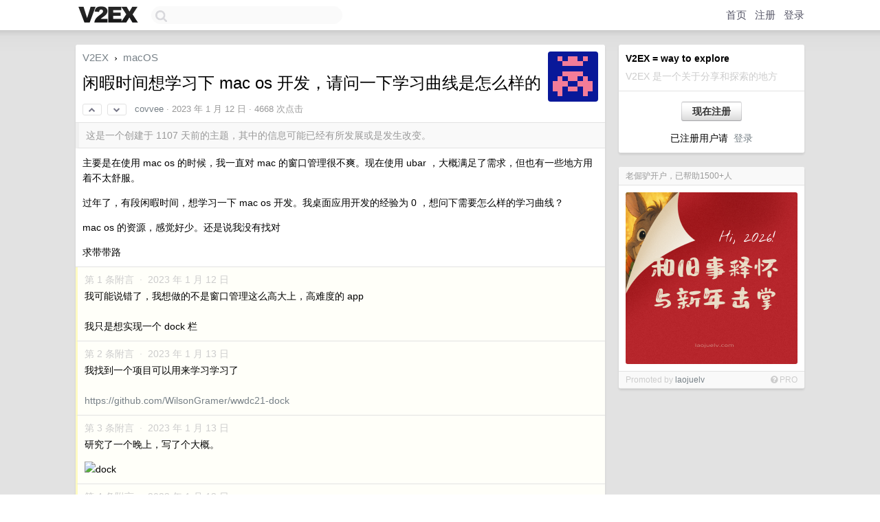

--- FILE ---
content_type: text/html; charset=UTF-8
request_url: https://origin.v2ex.com/t/908401
body_size: 12589
content:
<!DOCTYPE html>
<html lang="zh-CN">
<head>
    <meta name="Content-Type" content="text/html;charset=utf-8">
    <meta name="Referrer" content="unsafe-url">
    <meta content="True" name="HandheldFriendly">
    
    <meta name="theme-color" content="#ffffff">
    
    
    <meta name="apple-mobile-web-app-capable" content="yes" />
<meta name="mobile-web-app-capable" content="yes" />
<meta name="detectify-verification" content="d0264f228155c7a1f72c3d91c17ce8fb" />
<meta name="p:domain_verify" content="b87e3b55b409494aab88c1610b05a5f0"/>
<meta name="alexaVerifyID" content="OFc8dmwZo7ttU4UCnDh1rKDtLlY" />
<meta name="baidu-site-verification" content="D00WizvYyr" />
<meta name="msvalidate.01" content="D9B08FEA08E3DA402BF07ABAB61D77DE" />
<meta property="wb:webmaster" content="f2f4cb229bda06a4" />
<meta name="google-site-verification" content="LM_cJR94XJIqcYJeOCscGVMWdaRUvmyz6cVOqkFplaU" />
<meta name="wwads-cn-verify" content="c8ffe9a587b126f152ed3d89a146b445" />
<script type="text/javascript" src="https://cdn.wwads.cn/js/makemoney.js" async></script>
<script async src="https://pagead2.googlesyndication.com/pagead/js/adsbygoogle.js?client=ca-pub-5060390720525238"
     crossorigin="anonymous"></script>
    
    <title>闲暇时间想学习下 mac os 开发，请问一下学习曲线是怎么样的 - V2EX</title>
    <link rel="dns-prefetch" href="https://static.v2ex.com/" />
<link rel="dns-prefetch" href="https://cdn.v2ex.com/" />
<link rel="dns-prefetch" href="https://i.v2ex.co/" />
<link rel="dns-prefetch" href="https://www.google-analytics.com/" />    
    <style>
        body {
            min-width: 820px;
            font-family: "Helvetica Neue", "Luxi Sans", "Segoe UI", "Hiragino Sans GB", "Microsoft Yahei", sans-serif, "Apple Logo";
        }
    </style>
    <link rel="stylesheet" type="text/css" media="screen" href="/assets/c5cbeb747d47558e3043308a6db51d2046fbbcae-combo.css?t=1769223600">
    
    <script>
        const SITE_NIGHT = 0;
    </script>
    <link rel="stylesheet" href="/static/css/vendor/tomorrow.css?v=3c006808236080a5d98ba4e64b8f323f" type="text/css">
    
    <link rel="icon" sizes="192x192" href="/static/icon-192.png">
    <link rel="apple-touch-icon" sizes="180x180" href="/static/apple-touch-icon-180.png?v=91e795b8b5d9e2cbf2d886c3d4b7d63c">
    
    <link rel="shortcut icon" href="/static/favicon.ico" type="image/png">
    
    
    <link rel="manifest" href="/manifest.webmanifest">
    <script>
        const LANG = 'zhcn';
        const FEATURES = ['search', 'favorite-nodes-sort'];
    </script>
    <script src="/assets/e018fd2b900d7499242ac6e8286c94e0e0cc8e0d-combo.js?t=1769223600" defer></script>
    <meta name="description" content="macOS - @covvee - 主要是在使用 mac os 的时候，我一直对 mac 的窗口管理很不爽。现在使用 ubar ，大概满足了需求，但也有一些地方用着不太舒服。过年了，有段闲暇时间，想学习一下 mac os 开发。">
    
    
    <link rel="canonical" href="https://www.v2ex.com/t/908401">
    
    


<meta property="og:locale" content="zh_CN" />
<meta property="og:type" content="article" />
<meta property="og:title" content="闲暇时间想学习下 mac os 开发，请问一下学习曲线是怎么样的 - V2EX" />
<meta property="og:description" content="macOS - @covvee - 主要是在使用 mac os 的时候，我一直对 mac 的窗口管理很不爽。现在使用 ubar ，大概满足了需求，但也有一些地方用着不太舒服。过年了，有段闲暇时间，想学习一下 mac os 开发。" />
<meta property="og:url" content="https://www.v2ex.com/t/908401" />
<meta property="og:site_name" content="V2EX" />

<meta property="article:tag" content="macos" />
<meta property="article:section" content="macOS" />
<meta property="article:published_time" content="2023-01-12T04:40:57Z" />

<meta name="twitter:card" content="summary" />
<meta name="twitter:description" content="macOS - @covvee - 主要是在使用 mac os 的时候，我一直对 mac 的窗口管理很不爽。现在使用 ubar ，大概满足了需求，但也有一些地方用着不太舒服。过年了，有段闲暇时间，想学习一下 mac os 开发。" />
<meta name="twitter:title" content="闲暇时间想学习下 mac os 开发，请问一下学习曲线是怎么样的 - V2EX" />
<meta name="twitter:image" content="https://cdn.v2ex.com/gravatar/9546719fbeadcb8284836d8825d88570?s=73&d=retro" />
<meta name="twitter:site" content="@V2EX" />
<meta name="twitter:creator" content="@V2EX" />
<link rel="top" title="回到顶部" href="#">


<link rel="amphtml" href="https://www.v2ex.com/amp/t/908401" />
<script>
const topicId = 908401;
var once = "37228";

document.addEventListener("DOMContentLoaded", () => {
    protectTraffic();

    if (typeof reloadTopicTips !== 'undefined') {
        window.reloadTopicTips = reloadTopicTips;
    }

    const observer = new IntersectionObserver(
        ([e]) => e.target.toggleAttribute('stuck', e.intersectionRatio < 1),
        {threshold: [1]}
    );

    observer.observe(document.getElementById('reply-box'));

    
    hljs.initHighlightingOnLoad();
    

    $('#Main').on('click', '.no, .ago', function () {
        location.hash = $(this).parents('.cell').prop('id');
    });

    

    // refresh once
    document.addEventListener('visibilitychange', e => {
        if (document.visibilityState === 'visible') {
            fetchOnce().then(once => {
                $('#once').val(once);
            });
        }
    });

    if (location.search.indexOf('p=') > -1) {
    const p = Number(location.search.split('p=')[1].split('&')[0]);
    if (p) {
        const key = 'tp908401';
        if (lscache.set(key, p, 60 * 24 * 30)) { // 30 days
            console.log(`Saved topic page number to ${key}: ` + p);
        }
    }
}

    
});
</script>
<script type="text/javascript">
function format(tpl) {
    var index = 1, items = arguments;
    return (tpl || '').replace(/{(\w*)}/g, function(match, p1) {
        return items[index++] || p1 || match;
    });
}
function loadCSS(url, callback) {
    return $('<link type="text/css" rel="stylesheet"/>')
        .attr({ href: url })
        .on('load', callback)
        .appendTo(document.head);
}
function lazyGist(element) {
    var $btn = $(element);
    var $self = $(element).parent();
    var $link = $self.find('a');
    $btn.prop('disabled', 'disabled').text('Loading...');
    $.getJSON(format('{}.json?callback=?', $link.prop('href').replace($link.prop('hash'), '')))
        .done(function(data) {
            loadCSS(data.stylesheet, function() {
                $self.replaceWith(data.div);
                $('.gist .gist-file .gist-meta a').filter(function() { return this.href === $link.prop('href'); }).parents('.gist-file').siblings().remove();
            });
        })
        .fail(function() { $self.replaceWith($('<a>').attr('href', url).text(url)); });
}
</script>

    
</head>
<body>
    
    
    <div id="Top">
        <div class="content">
            <div class="site-nav">
                <a href="/" name="top" title="way to explore"><div id="Logo"></div></a>
                <div id="search-container">
                    <input id="search" type="text" maxlength="128" autocomplete="off" tabindex="1">
                    <div id="search-result" class="box"></div>
                </div>
                <div class="tools" >
                
                    <a href="/" class="top">首页</a>
                    <a href="/signup" class="top">注册</a>
                    <a href="/signin" class="top">登录</a>
                
                </div>
            </div>
        </div>
    </div>
    
    <div id="Wrapper">
        <div class="content">
            
            <div id="Leftbar"></div>
            <div id="Rightbar">
                <div class="sep20"></div>
                
                    
                    <div class="box">
                        <div class="cell">
                            <strong>V2EX = way to explore</strong>
                            <div class="sep5"></div>
                            <span class="fade">V2EX 是一个关于分享和探索的地方</span>
                        </div>
                        <div class="inner">
                            <div class="sep5"></div>
                            <div align="center"><a href="/signup" class="super normal button">现在注册</a>
                            <div class="sep5"></div>
                            <div class="sep10"></div>
                            已注册用户请 &nbsp;<a href="/signin">登录</a></div>
                        </div>
                    </div>
                    
                    





                    
                    <div class="sep20"></div>
                    <div class="box" id="pro-campaign-container">
    <!-- Campaign content will be loaded here -->
</div>

<script>
document.addEventListener('DOMContentLoaded', function() {
    // Function to escape HTML entities
    function escapeHtml(text) {
        if (!text) return '';
        var div = document.createElement('div');
        div.textContent = text;
        return div.innerHTML;
    }

    // Function to render campaign based on display format
    function renderCampaign(campaign) {
        let html = '';
        let displayFormat = campaign.display_format || 'text-only';
        let title = escapeHtml(campaign.title);
        let description = escapeHtml(campaign.description);
        let callToAction = escapeHtml(campaign.call_to_action);
        let link = escapeHtml(campaign.link);

        // Check if required image URL is available for the display format, fallback to text-only if not
        if (displayFormat === 'small-with-description' && !campaign.img_small_url) {
            displayFormat = 'text-only';
        } else if (displayFormat === 'banner-only' && !campaign.img_banner_url) {
            displayFormat = 'text-only';
        } else if ((displayFormat === 'big-only' || displayFormat === 'big-with-description' || displayFormat === 'big-with-title-description-button') && !campaign.img_big_url) {
            displayFormat = 'text-only';
        }

        html = `<div class="pro-unit-title">${title}</div>`;
        switch(displayFormat) {
            case 'text-only':
                html += `
                    <div class="pro-unit">
                    <div class="pro-unit-description flex-one-row gap10">
                        <div onclick="window.open('${link}', '_blank')">${description}</div>
                        <div><a href="${link}" class="pro-unit-go" target="_blank">›</a>
                        </div>
                    </div>
                    </div>
                `;
                break;

            case 'small-with-description':
                html += `<div class="pro-unit flex-one-row">
                    ${campaign.img_small_cid ? `<div class="pro-unit-small-image">
                        <a href="${link}" target="_blank"><img src="${campaign.img_small_url}" class="pro-unit-img" style="max-width: 130px; max-height: 100px;" /></a>
                    </div>` : ''}
                    <div onclick="window.open('${link}', '_blank')" class="pro-unit-description">${description}</div>
                </div>`;
                break;

            case 'banner-only':
                html += `<div class="cell"><a href="${link}" target="_blank"><img src="${campaign.img_banner_url}" class="pro-unit-img" style="max-width: 250px; max-height: 60px; display: block; vertical-align: bottom;" /></a></div>`;
                break;

            case 'big-only':
                html += `<div class="cell"><a href="${link}" target="_blank"><img src="${campaign.img_big_url}" class="pro-unit-img" style="max-width: 500px; max-height: 500px; width: 100%; display: block; vertical-align: bottom;" /></a></div>`;
                break;

            case 'big-with-description':
                html += `<div class="inner" style="padding-bottom: 0px;"><a href="${link}" target="_blank"><img src="${campaign.img_big_url}" class="pro-unit-img" style="max-width: 500px; max-height: 500px; width: 100%; display: block; vertical-align: bottom;" /></a></div>`;
                html += `<div class="pro-unit-description flex-one-row gap10">
                    <div onclick="window.open('${link}', '_blank')">${description}</div>
                    <div><a href="${link}" class="pro-unit-go" target="_blank">›</a></div></div>`;
                break;

            case 'big-with-title-description-button':
                html += `<div class="inner" style="padding-bottom: 0px;"><a href="${link}" target="_blank"><img src="${campaign.img_big_url}" class="pro-unit-img" style="max-width: 500px; max-height: 500px; width: 100%; display: block; vertical-align: bottom;" /></a></div>`;
                html += `<div class="pro-unit-description">
                    <div style="text-align: center" onclick="window.open('${link}', '_blank')">${description}</div>
                    </div>`;
                html += `<div class="pro-unit-cta-container"><a href="${link}" target="_blank" class="pro-unit-cta">${callToAction}</a></div>`;
                break;

            default:
                html += `
                    <div class="pro-unit-description flex-one-row gap10">
                        <div onclick="window.open('${link}', '_blank')">${description}</div>
                        <div><a href="${link}" class="pro-unit-go" target="_blank">›</a></div>
                    </div>
                `;
        }

        html += `<div class="pro-unit-from flex-one-row gap10">
        <div>Promoted by <a href="/member/${campaign.member.username}" target="_blank">${campaign.member.username}</a></div>
        <div><a href="/pro/about" target="_blank" class="fade"><i class="fa fa-question-circle fade"></i> <span style="font-size: 12px; color: var(--color-fade)">PRO</span></a></div>
        </div>`

        return html;
    }

    // Load campaign from emitter
    var xhr = new XMLHttpRequest();
    xhr.open('GET', '/pro/emitter', true);
    xhr.setRequestHeader('Content-Type', 'application/json');

    xhr.onreadystatechange = function() {
        if (xhr.readyState === 4) {
            if (xhr.status === 200) {
                try {
                    var campaign = JSON.parse(xhr.responseText);
                    if (campaign && campaign.id) {
                        var html = renderCampaign(campaign);
                        document.getElementById('pro-campaign-container').innerHTML = html;
                    } else {
                        // No campaign to display, hide the container
                        document.getElementById('pro-campaign-container').style.display = 'none';
                    }
                } catch (e) {
                    // Parse error, hide the container
                    document.getElementById('pro-campaign-container').style.display = 'none';
                    console.log('Error parsing campaign data: ' + e.message);
                }
            } else {
                // HTTP error, hide the container
                document.getElementById('pro-campaign-container').style.display = 'none';
                console.log('Error loading campaign: HTTP ' + xhr.status);
            }
        }
    };

    xhr.send();
});
</script>
                    <div class="sep20"></div>
                    
                    
                    
                
            </div>
            <div id="Main">
                <div class="sep20"></div>
                
<div class="box" style="border-bottom: 0px;">
    
    <div class="header"><div class="fr"><a href="/member/covvee"><img src="https://cdn.v2ex.com/gravatar/9546719fbeadcb8284836d8825d88570?s=73&d=retro" class="avatar" border="0" align="default" alt="covvee" data-uid="602830" /></a></div>
    <a href="/">V2EX</a> <span class="chevron">&nbsp;›&nbsp;</span> <a href="/go/macos">macOS</a>
    <div class="sep10"></div>
    <h1>闲暇时间想学习下 mac os 开发，请问一下学习曲线是怎么样的</h1>
    <div id="topic_908401_votes" class="votes">
<a href="javascript:" onclick="upVoteTopic(908401);" class="vote"><li class="fa fa-chevron-up"></li></a> &nbsp;<a href="javascript:" onclick="downVoteTopic(908401);" class="vote"><li class="fa fa-chevron-down"></li></a></div> &nbsp; <small class="gray"><a href="/member/covvee">covvee</a> · <span title="2023-01-12 12:40:57 +08:00">2023 年 1 月 12 日</span> · 4668 次点击</small>
    </div>
    
    
    <div class="outdated">这是一个创建于 1107 天前的主题，其中的信息可能已经有所发展或是发生改变。</div>
    
    
    <div class="cell">
        
        <div class="topic_content"><div class="markdown_body"><p>主要是在使用 mac os 的时候，我一直对 mac 的窗口管理很不爽。现在使用 ubar ，大概满足了需求，但也有一些地方用着不太舒服。</p>
<p>过年了，有段闲暇时间，想学习一下 mac os 开发。我桌面应用开发的经验为 0 ，想问下需要怎么样的学习曲线？</p>
<p>mac os 的资源，感觉好少。还是说我没有找对</p>
<p>求带带路</p>
</div></div>
        
    </div>
    
    
    
    <div class="subtle">
        <span class="fade">第 1 条附言 &nbsp;·&nbsp; <span title="2023-01-12 17:02:55 +08:00">2023 年 1 月 12 日</span></span>
        <div class="sep5"></div>
        
        <div class="topic_content">我可能说错了，我想做的不是窗口管理这么高大上，高难度的 app<br /><br />我只是想实现一个 dock 栏</div>
        
    </div>
    
    <div class="subtle">
        <span class="fade">第 2 条附言 &nbsp;·&nbsp; <span title="2023-01-13 00:09:39 +08:00">2023 年 1 月 13 日</span></span>
        <div class="sep5"></div>
        
        <div class="topic_content">我找到一个项目可以用来学习学习了<br /><br /><a target="_blank" href="https://github.com/WilsonGramer/wwdc21-dock" rel="nofollow noopener">https://github.com/WilsonGramer/wwdc21-dock</a></div>
        
    </div>
    
    <div class="subtle">
        <span class="fade">第 3 条附言 &nbsp;·&nbsp; <span title="2023-01-13 10:10:33 +08:00">2023 年 1 月 13 日</span></span>
        <div class="sep5"></div>
        
        <div class="topic_content"><div class="markdown_body"><p>研究了一个晚上，写了个大概。</p>
<p><img alt="dock" class="embedded_image" loading="lazy" referrerpolicy="no-referrer" rel="noreferrer" src="https://imgur.com/a/BmHZJoI"/></p>
</div></div>
        
    </div>
    
    <div class="subtle">
        <span class="fade">第 4 条附言 &nbsp;·&nbsp; <span title="2023-01-13 10:11:25 +08:00">2023 年 1 月 13 日</span></span>
        <div class="sep5"></div>
        
        <div class="topic_content">![dock]( <a target="_blank" href="https://i.imgur.com/g9gHHtw.png" rel="nofollow noopener" target="_blank"><img src="https://i.imgur.com/g9gHHtw.png" class="embedded_image" rel="noreferrer"></a>)</div>
        
    </div>
    
    
</div>

<!-- SOL tip topic -->


<div class="sep20"></div>


<div class="box">
    <div class="cell"><div class="fr" style="margin: -3px -5px 0px 0px;"><a href="/tag/Mac" class="tag"><li class="fa fa-tag"></li> Mac</a><a href="/tag/闲暇" class="tag"><li class="fa fa-tag"></li> 闲暇</a><a href="/tag/学习" class="tag"><li class="fa fa-tag"></li> 学习</a><a href="/tag/曲线" class="tag"><li class="fa fa-tag"></li> 曲线</a></div><span class="gray">33 条回复 &nbsp;<strong class="snow">•</strong> &nbsp;2024-02-15 23:30:37 +08:00</span>
    </div>
    

    
        
        <div id="r_12568948" class="cell">
        
        <table cellpadding="0" cellspacing="0" border="0" width="100%">
            <tr>
                <td width="48" valign="top" align="center"><img src="https://cdn.v2ex.com/avatar/3414/edf3/498573_normal.png?m=1661518215" class="avatar" border="0" align="default" alt="xtinput" data-uid="498573" /></td>
                <td width="10" valign="top"></td>
                <td width="auto" valign="top" align="left"><div class="fr"> &nbsp; &nbsp; <span class="no">1</span></div>
                    <div class="sep3"></div>
                    <strong><a href="/member/xtinput" class="dark">xtinput</a></strong> &nbsp; <div class="badges"></div>&nbsp; &nbsp;<span class="ago" title="2023-01-12 12:42:33 +08:00">2023 年 1 月 12 日</span> 
                    <div class="sep5"></div>
                    <div class="reply_content">我搞 iOS 的都感觉学不动 macOS 开发</div>
                </td>
            </tr>
        </table>
        </div>
    
    

    
        
        <div id="r_12569123" class="cell">
        
        <table cellpadding="0" cellspacing="0" border="0" width="100%">
            <tr>
                <td width="48" valign="top" align="center"><img src="https://cdn.v2ex.com/avatar/c114/528d/269696_normal.png?m=1733367567" class="avatar" border="0" align="default" alt="HHHans" data-uid="269696" /></td>
                <td width="10" valign="top"></td>
                <td width="auto" valign="top" align="left"><div class="fr"> &nbsp; &nbsp; <span class="no">2</span></div>
                    <div class="sep3"></div>
                    <strong><a href="/member/HHHans" class="dark">HHHans</a></strong> &nbsp; <div class="badges"></div>&nbsp; &nbsp;<span class="ago" title="2023-01-12 13:20:14 +08:00">2023 年 1 月 12 日</span> 
                    <div class="sep5"></div>
                    <div class="reply_content">资料特别少而且主要集中在英文互联网<br />可以试着先从 SwiftUI 入手搭一搭 UI</div>
                </td>
            </tr>
        </table>
        </div>
    
    

    
        
        <div id="r_12569130" class="cell">
        
        <table cellpadding="0" cellspacing="0" border="0" width="100%">
            <tr>
                <td width="48" valign="top" align="center"><img src="https://cdn.v2ex.com/gravatar/a23ec728a72f4dcf5f0282183f17791a?s=48&d=retro" class="avatar" border="0" align="default" alt="jay435990054" data-uid="245683" /></td>
                <td width="10" valign="top"></td>
                <td width="auto" valign="top" align="left"><div class="fr"> &nbsp; &nbsp; <span class="no">3</span></div>
                    <div class="sep3"></div>
                    <strong><a href="/member/jay435990054" class="dark">jay435990054</a></strong> &nbsp; <div class="badges"></div>&nbsp; &nbsp;<span class="ago" title="2023-01-12 13:21:13 +08:00">2023 年 1 月 12 日</span> 
                    <div class="sep5"></div>
                    <div class="reply_content">我做了两年 mac os 开发 你想开发什么东西呢</div>
                </td>
            </tr>
        </table>
        </div>
    
    

    
        
        <div id="r_12569177" class="cell">
        
        <table cellpadding="0" cellspacing="0" border="0" width="100%">
            <tr>
                <td width="48" valign="top" align="center"><img src="https://cdn.v2ex.com/avatar/266e/b63b/388566_normal.png?m=1687938606" class="avatar" border="0" align="default" alt="MakHoCheung" data-uid="388566" /></td>
                <td width="10" valign="top"></td>
                <td width="auto" valign="top" align="left"><div class="fr"> &nbsp; &nbsp; <span class="no">4</span></div>
                    <div class="sep3"></div>
                    <strong><a href="/member/MakHoCheung" class="dark">MakHoCheung</a></strong> &nbsp; <div class="badges"></div>&nbsp; &nbsp;<span class="ago" title="2023-01-12 13:29:21 +08:00">2023 年 1 月 12 日</span> 
                    <div class="sep5"></div>
                    <div class="reply_content">我是用 SwiftUI 来开发 macOS 应用的，但是你这个需求很高级，感觉要会 Appkit 和 系统调用才能做出来</div>
                </td>
            </tr>
        </table>
        </div>
    
    

    
        
        <div id="r_12569207" class="cell">
        
        <table cellpadding="0" cellspacing="0" border="0" width="100%">
            <tr>
                <td width="48" valign="top" align="center"><img src="https://cdn.v2ex.com/gravatar/8c6d4017a6c3b9f36d9bf3a260400648?s=48&d=retro" class="avatar" border="0" align="default" alt="cxtrinityy" data-uid="342973" /></td>
                <td width="10" valign="top"></td>
                <td width="auto" valign="top" align="left"><div class="fr"> &nbsp; &nbsp; <span class="no">5</span></div>
                    <div class="sep3"></div>
                    <strong><a href="/member/cxtrinityy" class="dark">cxtrinityy</a></strong> &nbsp; <div class="badges"></div>&nbsp; &nbsp;<span class="ago" title="2023-01-12 13:35:25 +08:00">2023 年 1 月 12 日 via Android</span> 
                    <div class="sep5"></div>
                    <div class="reply_content">虽然但是，单纯窗口管理不妨写写 hammerspoon 脚本看能不能解决</div>
                </td>
            </tr>
        </table>
        </div>
    
    

    
        
        <div id="r_12569329" class="cell">
        
        <table cellpadding="0" cellspacing="0" border="0" width="100%">
            <tr>
                <td width="48" valign="top" align="center"><img src="https://cdn.v2ex.com/avatar/5141/1e1f/161642_normal.png?m=1462262183" class="avatar" border="0" align="default" alt="murmur" data-uid="161642" /></td>
                <td width="10" valign="top"></td>
                <td width="auto" valign="top" align="left"><div class="fr"> &nbsp; &nbsp; <span class="no">6</span></div>
                    <div class="sep3"></div>
                    <strong><a href="/member/murmur" class="dark">murmur</a></strong> &nbsp; <div class="badges"></div>&nbsp; &nbsp;<span class="ago" title="2023-01-12 13:53:34 +08:00">2023 年 1 月 12 日</span> 
                    <div class="sep5"></div>
                    <div class="reply_content">窗口管理不爽你得换 windows ，这么底层的东西你做 app 是搞不定的</div>
                </td>
            </tr>
        </table>
        </div>
    
    

    
        
        <div id="r_12569748" class="cell">
        
        <table cellpadding="0" cellspacing="0" border="0" width="100%">
            <tr>
                <td width="48" valign="top" align="center"><img src="https://cdn.v2ex.com/gravatar/9546719fbeadcb8284836d8825d88570?s=48&d=retro" class="avatar" border="0" align="default" alt="covvee" data-uid="602830" /></td>
                <td width="10" valign="top"></td>
                <td width="auto" valign="top" align="left"><div class="fr"> &nbsp; &nbsp; <span class="no">7</span></div>
                    <div class="sep3"></div>
                    <strong><a href="/member/covvee" class="dark">covvee</a></strong> &nbsp; <div class="badges"><div class="badge op">OP</div></div>&nbsp; &nbsp;<span class="ago" title="2023-01-12 14:43:56 +08:00">2023 年 1 月 12 日</span> 
                    <div class="sep5"></div>
                    <div class="reply_content">@<a href="/member/jay435990054">jay435990054</a> 类似 ubar</div>
                </td>
            </tr>
        </table>
        </div>
    
    

    
        
        <div id="r_12570451" class="cell">
        
        <table cellpadding="0" cellspacing="0" border="0" width="100%">
            <tr>
                <td width="48" valign="top" align="center"><img src="https://cdn.v2ex.com/avatar/4811/f5ca/217973_normal.png?m=1713440526" class="avatar" border="0" align="default" alt="halowang1991" data-uid="217973" /></td>
                <td width="10" valign="top"></td>
                <td width="auto" valign="top" align="left"><div class="fr"> &nbsp; &nbsp; <span class="no">8</span></div>
                    <div class="sep3"></div>
                    <strong><a href="/member/halowang1991" class="dark">halowang1991</a></strong> &nbsp; <div class="badges"></div>&nbsp; &nbsp;<span class="ago" title="2023-01-12 16:09:50 +08:00">2023 年 1 月 12 日</span>  &nbsp; <span class="small fade"><img src="/static/img/heart_20250818.png?v=c3415183a0b3e9ab1576251be69d7d6d" width="14" align="absmiddle" alt="❤️" /> 1</span>
                    <div class="sep5"></div>
                    <div class="reply_content">我最近也在学, 就疯狂的用 google 搜索 “swift macOS 你自己想要的功能”, 还真学到了一些东西. <br /><br />对于初学者来说, 我感觉 macOS dev 和 iOS dev 的一个核心区别就是多个 Window 或一个 Window</div>
                </td>
            </tr>
        </table>
        </div>
    
    

    
        
        <div id="r_12570473" class="cell">
        
        <table cellpadding="0" cellspacing="0" border="0" width="100%">
            <tr>
                <td width="48" valign="top" align="center"><img src="https://cdn.v2ex.com/avatar/4811/f5ca/217973_normal.png?m=1713440526" class="avatar" border="0" align="default" alt="halowang1991" data-uid="217973" /></td>
                <td width="10" valign="top"></td>
                <td width="auto" valign="top" align="left"><div class="fr"> &nbsp; &nbsp; <span class="no">9</span></div>
                    <div class="sep3"></div>
                    <strong><a href="/member/halowang1991" class="dark">halowang1991</a></strong> &nbsp; <div class="badges"></div>&nbsp; &nbsp;<span class="ago" title="2023-01-12 16:12:20 +08:00">2023 年 1 月 12 日</span> 
                    <div class="sep5"></div>
                    <div class="reply_content">iOS 中我们往往在一个 UIWindow 中精耕细作, 但是 macOS 就需要面对多个 NSWindow 了. 而其他功能, 对于我来说, 更多地是基于自己之前的 iOS 开发经验, 顺藤摸瓜实现</div>
                </td>
            </tr>
        </table>
        </div>
    
    

    
        
        <div id="r_12570513" class="cell">
        
        <table cellpadding="0" cellspacing="0" border="0" width="100%">
            <tr>
                <td width="48" valign="top" align="center"><img src="https://cdn.v2ex.com/avatar/4811/f5ca/217973_normal.png?m=1713440526" class="avatar" border="0" align="default" alt="halowang1991" data-uid="217973" /></td>
                <td width="10" valign="top"></td>
                <td width="auto" valign="top" align="left"><div class="fr"> &nbsp; &nbsp; <span class="no">10</span></div>
                    <div class="sep3"></div>
                    <strong><a href="/member/halowang1991" class="dark">halowang1991</a></strong> &nbsp; <div class="badges"></div>&nbsp; &nbsp;<span class="ago" title="2023-01-12 16:16:46 +08:00">2023 年 1 月 12 日</span>  &nbsp; <span class="small fade"><img src="/static/img/heart_20250818.png?v=c3415183a0b3e9ab1576251be69d7d6d" width="14" align="absmiddle" alt="❤️" /> 1</span>
                    <div class="sep5"></div>
                    <div class="reply_content">不过 OP 做的东西我感觉还要和大量的系统级 API 进行交互...我感觉还是蛮难的, 很多东西只能从 apple 自己的开发者文档中摸索</div>
                </td>
            </tr>
        </table>
        </div>
    
    

    
        
        <div id="r_12571334" class="cell">
        
        <table cellpadding="0" cellspacing="0" border="0" width="100%">
            <tr>
                <td width="48" valign="top" align="center"><img src="https://cdn.v2ex.com/avatar/2f9c/bdfd/378341_normal.png?m=1714838160" class="avatar" border="0" align="default" alt="objectxiang" data-uid="378341" /></td>
                <td width="10" valign="top"></td>
                <td width="auto" valign="top" align="left"><div class="fr"> &nbsp; &nbsp; <span class="no">11</span></div>
                    <div class="sep3"></div>
                    <strong><a href="/member/objectxiang" class="dark">objectxiang</a></strong> &nbsp; <div class="badges"></div>&nbsp; &nbsp;<span class="ago" title="2023-01-12 17:51:25 +08:00">2023 年 1 月 12 日</span> 
                    <div class="sep5"></div>
                    <div class="reply_content">macOS 老开发来说一句，多看文档学点 Cocoa 。毕竟以后都是 SwiftUI ，很多实现不了的还是要 Cocoa 。</div>
                </td>
            </tr>
        </table>
        </div>
    
    

    
        
        <div id="r_12571367" class="cell">
        
        <table cellpadding="0" cellspacing="0" border="0" width="100%">
            <tr>
                <td width="48" valign="top" align="center"><img src="https://cdn.v2ex.com/avatar/83e8/4827/351542_normal.png?m=1678627464" class="avatar" border="0" align="default" alt="justin2018" data-uid="351542" /></td>
                <td width="10" valign="top"></td>
                <td width="auto" valign="top" align="left"><div class="fr"> &nbsp; &nbsp; <span class="no">12</span></div>
                    <div class="sep3"></div>
                    <strong><a href="/member/justin2018" class="dark">justin2018</a></strong> &nbsp; <div class="badges"></div>&nbsp; &nbsp;<span class="ago" title="2023-01-12 17:56:54 +08:00">2023 年 1 月 12 日</span> 
                    <div class="sep5"></div>
                    <div class="reply_content">比 iOS 难度大<br /><br />macOS 有的 API 连个 Demo 都没有 完全没法下手<br /><br />很佩服做 Mac 开发的老铁 高手</div>
                </td>
            </tr>
        </table>
        </div>
    
    

    
        
        <div id="r_12571683" class="cell">
        
        <table cellpadding="0" cellspacing="0" border="0" width="100%">
            <tr>
                <td width="48" valign="top" align="center"><img src="https://cdn.v2ex.com/avatar/751d/5152/10949_normal.png?m=1609907041" class="avatar" border="0" align="default" alt="paopaosa" data-uid="10949" /></td>
                <td width="10" valign="top"></td>
                <td width="auto" valign="top" align="left"><div class="fr"> &nbsp; &nbsp; <span class="no">13</span></div>
                    <div class="sep3"></div>
                    <strong><a href="/member/paopaosa" class="dark">paopaosa</a></strong> &nbsp; <div class="badges"></div>&nbsp; &nbsp;<span class="ago" title="2023-01-12 19:29:24 +08:00">2023 年 1 月 12 日</span> 
                    <div class="sep5"></div>
                    <div class="reply_content">官网查查 AppKit 的文档，github 上搜索下相关的开源项目，应该能搞定吧。</div>
                </td>
            </tr>
        </table>
        </div>
    
    

    
        
        <div id="r_12571799" class="cell">
        
        <table cellpadding="0" cellspacing="0" border="0" width="100%">
            <tr>
                <td width="48" valign="top" align="center"><img src="https://cdn.v2ex.com/avatar/4e13/cab9/48493_normal.png?m=1430968523" class="avatar" border="0" align="default" alt="LINAICAI" data-uid="48493" /></td>
                <td width="10" valign="top"></td>
                <td width="auto" valign="top" align="left"><div class="fr"> &nbsp; &nbsp; <span class="no">14</span></div>
                    <div class="sep3"></div>
                    <strong><a href="/member/LINAICAI" class="dark">LINAICAI</a></strong> &nbsp; <div class="badges"></div>&nbsp; &nbsp;<span class="ago" title="2023-01-12 20:09:48 +08:00">2023 年 1 月 12 日</span> 
                    <div class="sep5"></div>
                    <div class="reply_content">macOS 不值得你学，太难了，我 iOS 快 10 年了依然学不会，其次你学来赚不到钱。</div>
                </td>
            </tr>
        </table>
        </div>
    
    

    
        
        <div id="r_12571815" class="cell">
        
        <table cellpadding="0" cellspacing="0" border="0" width="100%">
            <tr>
                <td width="48" valign="top" align="center"><img src="https://cdn.v2ex.com/avatar/68e8/2222/249538_normal.png?m=1673826796" class="avatar" border="0" align="default" alt="fengleiyidao" data-uid="249538" /></td>
                <td width="10" valign="top"></td>
                <td width="auto" valign="top" align="left"><div class="fr"> &nbsp; &nbsp; <span class="no">15</span></div>
                    <div class="sep3"></div>
                    <strong><a href="/member/fengleiyidao" class="dark">fengleiyidao</a></strong> &nbsp; <div class="badges"></div>&nbsp; &nbsp;<span class="ago" title="2023-01-12 20:13:48 +08:00">2023 年 1 月 12 日</span> 
                    <div class="sep5"></div>
                    <div class="reply_content">你说这个 app ，更主要的是摸索系统 api</div>
                </td>
            </tr>
        </table>
        </div>
    
    

    
        
        <div id="r_12571908" class="cell">
        
        <table cellpadding="0" cellspacing="0" border="0" width="100%">
            <tr>
                <td width="48" valign="top" align="center"><img src="https://cdn.v2ex.com/gravatar/fde40fc7441030ee57fb96b1b7c1deef?s=48&d=retro" class="avatar" border="0" align="default" alt="pocarisweat" data-uid="455124" /></td>
                <td width="10" valign="top"></td>
                <td width="auto" valign="top" align="left"><div class="fr"> &nbsp; &nbsp; <span class="no">16</span></div>
                    <div class="sep3"></div>
                    <strong><a href="/member/pocarisweat" class="dark">pocarisweat</a></strong> &nbsp; <div class="badges"></div>&nbsp; &nbsp;<span class="ago" title="2023-01-12 20:58:22 +08:00">2023 年 1 月 12 日</span>  &nbsp; <span class="small fade"><img src="/static/img/heart_20250818.png?v=c3415183a0b3e9ab1576251be69d7d6d" width="14" align="absmiddle" alt="❤️" /> 1</span>
                    <div class="sep5"></div>
                    <div class="reply_content">分两个部分：一个是界面，一个是系统延伸功能。<br /><br />写界面可以用很多框架包括 Web ，但这里假定讨论的是原生。macOS 原生的 GUI API 就是 Cocoa ，AppKit 指 Cocoa 里面真正涉及 GUI 的那部分，通常这两个词都交替使用不作区分。放在二十年前那个年代，Cocoa 包括 Objective-C 都相当先进，但到今天程序员都习惯了 MVVM 和 Web 那一套更方便的技术，再回到 MVC 就有些难受了。而且 AppKit 因为历史较早，其 API 很多地方比 iOS 的 UIKit 难受很多，所以能 SwiftUI 就 SwiftUI 吧。<br /><br />系统功能这块，其实 macOS 系统的 API 能实现的可能不少，但想实现某个需求时很难知道自己可以用哪个 API ，这点其实连 Windows 也差不多。比如我在用一个小开源软件，它能让鼠标和触控板使用相反的滚动方向。因为系统不支持这个设置，所以我以为没法实现，看了它的源码才发现：哦，原来系统有一个可以拦截外设事件的接口。这个 API 文档里有，但没看到过就是想不起来。这个就只能靠多看开源项目和翻文档列表了。</div>
                </td>
            </tr>
        </table>
        </div>
    
    

    
        
        <div id="r_12572232" class="cell">
        
        <table cellpadding="0" cellspacing="0" border="0" width="100%">
            <tr>
                <td width="48" valign="top" align="center"><img src="https://cdn.v2ex.com/avatar/4e13/cab9/48493_normal.png?m=1430968523" class="avatar" border="0" align="default" alt="LINAICAI" data-uid="48493" /></td>
                <td width="10" valign="top"></td>
                <td width="auto" valign="top" align="left"><div class="fr"> &nbsp; &nbsp; <span class="no">17</span></div>
                    <div class="sep3"></div>
                    <strong><a href="/member/LINAICAI" class="dark">LINAICAI</a></strong> &nbsp; <div class="badges"></div>&nbsp; &nbsp;<span class="ago" title="2023-01-12 23:25:20 +08:00">2023 年 1 月 12 日</span> 
                    <div class="sep5"></div>
                    <div class="reply_content">Appkit 真一言难尽啊，也就那样摆烂了。</div>
                </td>
            </tr>
        </table>
        </div>
    
    

    
        
        <div id="r_12572261" class="cell">
        
        <table cellpadding="0" cellspacing="0" border="0" width="100%">
            <tr>
                <td width="48" valign="top" align="center"><img src="https://cdn.v2ex.com/gravatar/9546719fbeadcb8284836d8825d88570?s=48&d=retro" class="avatar" border="0" align="default" alt="covvee" data-uid="602830" /></td>
                <td width="10" valign="top"></td>
                <td width="auto" valign="top" align="left"><div class="fr"> &nbsp; &nbsp; <span class="no">18</span></div>
                    <div class="sep3"></div>
                    <strong><a href="/member/covvee" class="dark">covvee</a></strong> &nbsp; <div class="badges"><div class="badge op">OP</div></div>&nbsp; &nbsp;<span class="ago" title="2023-01-12 23:40:45 +08:00">2023 年 1 月 12 日</span> 
                    <div class="sep5"></div>
                    <div class="reply_content">楼上朋友们快成功把我劝退了，哈哈哈</div>
                </td>
            </tr>
        </table>
        </div>
    
    

    
        
        <div id="r_12572330" class="cell">
        
        <table cellpadding="0" cellspacing="0" border="0" width="100%">
            <tr>
                <td width="48" valign="top" align="center"><img src="https://cdn.v2ex.com/gravatar/9546719fbeadcb8284836d8825d88570?s=48&d=retro" class="avatar" border="0" align="default" alt="covvee" data-uid="602830" /></td>
                <td width="10" valign="top"></td>
                <td width="auto" valign="top" align="left"><div class="fr"> &nbsp; &nbsp; <span class="no">19</span></div>
                    <div class="sep3"></div>
                    <strong><a href="/member/covvee" class="dark">covvee</a></strong> &nbsp; <div class="badges"><div class="badge op">OP</div></div>&nbsp; &nbsp;<span class="ago" title="2023-01-13 00:09:27 +08:00">2023 年 1 月 13 日</span> 
                    <div class="sep5"></div>
                    <div class="reply_content">我找到一个项目可以用来学习学习了<br /><br /><a target="_blank" href="https://github.com/WilsonGramer/wwdc21-dock" rel="nofollow noopener">https://github.com/WilsonGramer/wwdc21-dock</a></div>
                </td>
            </tr>
        </table>
        </div>
    
    

    
        
        <div id="r_12572340" class="cell">
        
        <table cellpadding="0" cellspacing="0" border="0" width="100%">
            <tr>
                <td width="48" valign="top" align="center"><img src="https://cdn.v2ex.com/gravatar/633bc258f23a4222e4fb625b8faa6247?s=48&d=retro" class="avatar" border="0" align="default" alt="em70" data-uid="65081" /></td>
                <td width="10" valign="top"></td>
                <td width="auto" valign="top" align="left"><div class="fr"> &nbsp; &nbsp; <span class="no">20</span></div>
                    <div class="sep3"></div>
                    <strong><a href="/member/em70" class="dark">em70</a></strong> &nbsp; <div class="badges"></div>&nbsp; &nbsp;<span class="ago" title="2023-01-13 00:19:14 +08:00">2023 年 1 月 13 日</span> 
                    <div class="sep5"></div>
                    <div class="reply_content">delphi 11 是开发 mac 桌面程序,最简单的方案,拖拽式开发,资料也够,但需要 win 系统</div>
                </td>
            </tr>
        </table>
        </div>
    
    

    
        
        <div id="r_12572398" class="cell">
        
        <table cellpadding="0" cellspacing="0" border="0" width="100%">
            <tr>
                <td width="48" valign="top" align="center"><img src="https://cdn.v2ex.com/avatar/4811/f5ca/217973_normal.png?m=1713440526" class="avatar" border="0" align="default" alt="halowang1991" data-uid="217973" /></td>
                <td width="10" valign="top"></td>
                <td width="auto" valign="top" align="left"><div class="fr"> &nbsp; &nbsp; <span class="no">21</span></div>
                    <div class="sep3"></div>
                    <strong><a href="/member/halowang1991" class="dark">halowang1991</a></strong> &nbsp; <div class="badges"></div>&nbsp; &nbsp;<span class="ago" title="2023-01-13 00:55:11 +08:00">2023 年 1 月 13 日</span> 
                    <div class="sep5"></div>
                    <div class="reply_content">虽然 OP 说不是 window management, 不过, 如果真的是窗口管理这种高大上的活儿, <br /><br />Quartz Window Services <br /><br /><a target="_blank" href="https://developer.apple.com/documentation/coregraphics/quartz_window_services" rel="nofollow noopener">https://developer.apple.com/documentation/coregraphics/quartz_window_services</a><br /><br />可以一看</div>
                </td>
            </tr>
        </table>
        </div>
    
    

    
        
        <div id="r_12572435" class="cell">
        
        <table cellpadding="0" cellspacing="0" border="0" width="100%">
            <tr>
                <td width="48" valign="top" align="center"><img src="https://cdn.v2ex.com/avatar/6bf8/3d7c/125600_normal.png?m=1755205643" class="avatar" border="0" align="default" alt="netabare" data-uid="125600" /></td>
                <td width="10" valign="top"></td>
                <td width="auto" valign="top" align="left"><div class="fr"> &nbsp; &nbsp; <span class="no">22</span></div>
                    <div class="sep3"></div>
                    <strong><a href="/member/netabare" class="dark">netabare</a></strong> &nbsp; <div class="badges"></div>&nbsp; &nbsp;<span class="ago" title="2023-01-13 01:37:46 +08:00">2023 年 1 月 13 日 via Android</span>  &nbsp; <span class="small fade"><img src="/static/img/heart_20250818.png?v=c3415183a0b3e9ab1576251be69d7d6d" width="14" align="absmiddle" alt="❤️" /> 1</span>
                    <div class="sep5"></div>
                    <div class="reply_content">可以试试看有没有类似的，功能不相同但原理差不多的项目，fork 一下慢慢研究。<br /><br />不过如果要实现的功能需要用私有 api 的话感觉就够呛…</div>
                </td>
            </tr>
        </table>
        </div>
    
    

    
        
        <div id="r_12572656" class="cell">
        
        <table cellpadding="0" cellspacing="0" border="0" width="100%">
            <tr>
                <td width="48" valign="top" align="center"><img src="https://cdn.v2ex.com/gravatar/a23ec728a72f4dcf5f0282183f17791a?s=48&d=retro" class="avatar" border="0" align="default" alt="jay435990054" data-uid="245683" /></td>
                <td width="10" valign="top"></td>
                <td width="auto" valign="top" align="left"><div class="fr"> &nbsp; &nbsp; <span class="no">23</span></div>
                    <div class="sep3"></div>
                    <strong><a href="/member/jay435990054" class="dark">jay435990054</a></strong> &nbsp; <div class="badges"></div>&nbsp; &nbsp;<span class="ago" title="2023-01-13 08:26:07 +08:00">2023 年 1 月 13 日</span> 
                    <div class="sep5"></div>
                    <div class="reply_content">@<a href="/member/objectxiang">objectxiang</a> 能加个微吗 我也是做 mac 开发</div>
                </td>
            </tr>
        </table>
        </div>
    
    

    
        
        <div id="r_12573119" class="cell">
        
        <table cellpadding="0" cellspacing="0" border="0" width="100%">
            <tr>
                <td width="48" valign="top" align="center"><img src="https://cdn.v2ex.com/avatar/2f9c/bdfd/378341_normal.png?m=1714838160" class="avatar" border="0" align="default" alt="objectxiang" data-uid="378341" /></td>
                <td width="10" valign="top"></td>
                <td width="auto" valign="top" align="left"><div class="fr"> &nbsp; &nbsp; <span class="no">24</span></div>
                    <div class="sep3"></div>
                    <strong><a href="/member/objectxiang" class="dark">objectxiang</a></strong> &nbsp; <div class="badges"></div>&nbsp; &nbsp;<span class="ago" title="2023-01-13 09:53:22 +08:00">2023 年 1 月 13 日</span> 
                    <div class="sep5"></div>
                    <div class="reply_content">@<a href="/member/jay435990054">jay435990054</a> ODUzNjg2NTcwMTg=</div>
                </td>
            </tr>
        </table>
        </div>
    
    

    
        
        <div id="r_12574646" class="cell">
        
        <table cellpadding="0" cellspacing="0" border="0" width="100%">
            <tr>
                <td width="48" valign="top" align="center"><img src="https://cdn.v2ex.com/gravatar/9546719fbeadcb8284836d8825d88570?s=48&d=retro" class="avatar" border="0" align="default" alt="covvee" data-uid="602830" /></td>
                <td width="10" valign="top"></td>
                <td width="auto" valign="top" align="left"><div class="fr"> &nbsp; &nbsp; <span class="no">25</span></div>
                    <div class="sep3"></div>
                    <strong><a href="/member/covvee" class="dark">covvee</a></strong> &nbsp; <div class="badges"><div class="badge op">OP</div></div>&nbsp; &nbsp;<span class="ago" title="2023-01-13 13:47:55 +08:00">2023 年 1 月 13 日</span> 
                    <div class="sep5"></div>
                    <div class="reply_content">@<a href="/member/objectxiang">objectxiang</a> 老哥，能否请教一个问题。<br /><br />```<br />            let options = CGWindowListOption(arrayLiteral: .excludeDesktopElements, .optionOnScreenOnly)<br />            let windowsListInfo = CGWindowListCopyWindowInfo(options, CGWindowID(0))<br />            let infoList = windowsListInfo as! [[String:Any]]<br />            let visibleWindows = infoList.filter{ $0["kCGWindowLayer"] as! Int == 0 }<br /><br />```<br /><br />我观察到，他们用的是同一个 Pid,但是有不同的 kCGWindowNumber<br /><br /><br />现在我查到能用上面这样子去得到所有打开的 window 窗口，但是有什么的方法，可以指定打开某个 window 吗？<br /><br />比如说我 vscode 打开了两个窗口，一个 window 写前端，一个写后端。swift 现在有没有哪个 api 可以指定打开某个 window?<br /><br />查了一个早上，也看到很多人有相同的问题，都没有得到答案。</div>
                </td>
            </tr>
        </table>
        </div>
    
    

    
        
        <div id="r_12574711" class="cell">
        
        <table cellpadding="0" cellspacing="0" border="0" width="100%">
            <tr>
                <td width="48" valign="top" align="center"><img src="https://cdn.v2ex.com/gravatar/9546719fbeadcb8284836d8825d88570?s=48&d=retro" class="avatar" border="0" align="default" alt="covvee" data-uid="602830" /></td>
                <td width="10" valign="top"></td>
                <td width="auto" valign="top" align="left"><div class="fr"> &nbsp; &nbsp; <span class="no">26</span></div>
                    <div class="sep3"></div>
                    <strong><a href="/member/covvee" class="dark">covvee</a></strong> &nbsp; <div class="badges"><div class="badge op">OP</div></div>&nbsp; &nbsp;<span class="ago" title="2023-01-13 13:56:34 +08:00">2023 年 1 月 13 日</span> 
                    <div class="sep5"></div>
                    <div class="reply_content">@<a href="/member/objectxiang">objectxiang</a> 就是这样的问题：  <a target="_blank" href="https://stackoverflow.com/questions/47152551/activate-a-window-using-its-window-id" rel="nofollow noopener">https://stackoverflow.com/questions/47152551/activate-a-window-using-its-window-id</a></div>
                </td>
            </tr>
        </table>
        </div>
    
    

    
        
        <div id="r_12579709" class="cell">
        
        <table cellpadding="0" cellspacing="0" border="0" width="100%">
            <tr>
                <td width="48" valign="top" align="center"><img src="https://cdn.v2ex.com/gravatar/99b9a21caf85f779837e39751638cc49?s=48&d=retro" class="avatar" border="0" align="default" alt="songquan" data-uid="596850" /></td>
                <td width="10" valign="top"></td>
                <td width="auto" valign="top" align="left"><div class="fr"> &nbsp; &nbsp; <span class="no">27</span></div>
                    <div class="sep3"></div>
                    <strong><a href="/member/songquan" class="dark">songquan</a></strong> &nbsp; <div class="badges"></div>&nbsp; &nbsp;<span class="ago" title="2023-01-15 09:02:40 +08:00">2023 年 1 月 15 日</span> 
                    <div class="sep5"></div>
                    <div class="reply_content">@<a href="/member/covvee">covvee</a> 看到这一条，我激动得很啊，因为 ubar 这个软件我确实很喜欢，不得不说 window 的任务栏确实是生产力神器，mac 的 dock 虽然优雅，但是无法通过肌肉记忆完成操作，并且窗口识别和切换逻辑混乱。可惜 ubar 已经接近停更了，期待你的作品！</div>
                </td>
            </tr>
        </table>
        </div>
    
    

    
        
        <div id="r_12580859" class="cell">
        
        <table cellpadding="0" cellspacing="0" border="0" width="100%">
            <tr>
                <td width="48" valign="top" align="center"><img src="https://cdn.v2ex.com/gravatar/9546719fbeadcb8284836d8825d88570?s=48&d=retro" class="avatar" border="0" align="default" alt="covvee" data-uid="602830" /></td>
                <td width="10" valign="top"></td>
                <td width="auto" valign="top" align="left"><div class="fr"> &nbsp; &nbsp; <span class="no">28</span></div>
                    <div class="sep3"></div>
                    <strong><a href="/member/covvee" class="dark">covvee</a></strong> &nbsp; <div class="badges"><div class="badge op">OP</div></div>&nbsp; &nbsp;<span class="ago" title="2023-01-15 17:44:22 +08:00">2023 年 1 月 15 日</span> 
                    <div class="sep5"></div>
                    <div class="reply_content">@<a href="/member/songquan">songquan</a> 还在尝试，有很多难题在研究。比想像的麻烦太多</div>
                </td>
            </tr>
        </table>
        </div>
    
    

    
        
        <div id="r_12585693" class="cell">
        
        <table cellpadding="0" cellspacing="0" border="0" width="100%">
            <tr>
                <td width="48" valign="top" align="center"><img src="https://cdn.v2ex.com/avatar/2f9c/bdfd/378341_normal.png?m=1714838160" class="avatar" border="0" align="default" alt="objectxiang" data-uid="378341" /></td>
                <td width="10" valign="top"></td>
                <td width="auto" valign="top" align="left"><div class="fr"> &nbsp; &nbsp; <span class="no">29</span></div>
                    <div class="sep3"></div>
                    <strong><a href="/member/objectxiang" class="dark">objectxiang</a></strong> &nbsp; <div class="badges"></div>&nbsp; &nbsp;<span class="ago" title="2023-01-16 22:35:14 +08:00">2023 年 1 月 16 日</span> 
                    <div class="sep5"></div>
                    <div class="reply_content">@<a href="/member/covvee">covvee</a> 据我所知，正常很难实现这个，没有现成 API</div>
                </td>
            </tr>
        </table>
        </div>
    
    

    
        
        <div id="r_12586994" class="cell">
        
        <table cellpadding="0" cellspacing="0" border="0" width="100%">
            <tr>
                <td width="48" valign="top" align="center"><img src="https://cdn.v2ex.com/gravatar/9546719fbeadcb8284836d8825d88570?s=48&d=retro" class="avatar" border="0" align="default" alt="covvee" data-uid="602830" /></td>
                <td width="10" valign="top"></td>
                <td width="auto" valign="top" align="left"><div class="fr"> &nbsp; &nbsp; <span class="no">30</span></div>
                    <div class="sep3"></div>
                    <strong><a href="/member/covvee" class="dark">covvee</a></strong> &nbsp; <div class="badges"><div class="badge op">OP</div></div>&nbsp; &nbsp;<span class="ago" title="2023-01-17 11:04:42 +08:00">2023 年 1 月 17 日</span> 
                    <div class="sep5"></div>
                    <div class="reply_content">@<a href="/member/objectxiang">objectxiang</a> 这个我现在勉强搞定了。<br /><br />还有一个问题，比如说微信，当我点了最小化或者关闭按钮之后，我用 NSWorkspace.shared.runningApplications 就拿不到了。<br /><br />我想请问一个问题，怎么判断一个应用，是可以收缩在右上角 status bar 的？或者这么说，我可以怎么样去拿到 status bar 上面的应用列表？</div>
                </td>
            </tr>
        </table>
        </div>
    
    

    
        
        <div id="r_12587571" class="cell">
        
        <table cellpadding="0" cellspacing="0" border="0" width="100%">
            <tr>
                <td width="48" valign="top" align="center"><img src="https://cdn.v2ex.com/avatar/2f9c/bdfd/378341_normal.png?m=1714838160" class="avatar" border="0" align="default" alt="objectxiang" data-uid="378341" /></td>
                <td width="10" valign="top"></td>
                <td width="auto" valign="top" align="left"><div class="fr"> &nbsp; &nbsp; <span class="no">31</span></div>
                    <div class="sep3"></div>
                    <strong><a href="/member/objectxiang" class="dark">objectxiang</a></strong> &nbsp; <div class="badges"></div>&nbsp; &nbsp;<span class="ago" title="2023-01-17 13:13:07 +08:00">2023 年 1 月 17 日</span>  &nbsp; <span class="small fade"><img src="/static/img/heart_20250818.png?v=c3415183a0b3e9ab1576251be69d7d6d" width="14" align="absmiddle" alt="❤️" /> 1</span>
                    <div class="sep5"></div>
                    <div class="reply_content">@<a href="/member/covvee">covvee</a> CGWindowListCopyWindowInfo 列表的 window level = 25 就是了，正在运行的程序的话，需要更低级别的 API 才能准确获取</div>
                </td>
            </tr>
        </table>
        </div>
    
    

    
        
        <div id="r_12588005" class="cell">
        
        <table cellpadding="0" cellspacing="0" border="0" width="100%">
            <tr>
                <td width="48" valign="top" align="center"><img src="https://cdn.v2ex.com/gravatar/9546719fbeadcb8284836d8825d88570?s=48&d=retro" class="avatar" border="0" align="default" alt="covvee" data-uid="602830" /></td>
                <td width="10" valign="top"></td>
                <td width="auto" valign="top" align="left"><div class="fr"> &nbsp; &nbsp; <span class="no">32</span></div>
                    <div class="sep3"></div>
                    <strong><a href="/member/covvee" class="dark">covvee</a></strong> &nbsp; <div class="badges"><div class="badge op">OP</div></div>&nbsp; &nbsp;<span class="ago" title="2023-01-17 14:37:21 +08:00">2023 年 1 月 17 日</span> 
                    <div class="sep5"></div>
                    <div class="reply_content">@<a href="/member/objectxiang">objectxiang</a> 非常感谢。我能不能再问最后一个问题，如何监听到有新的通知？比如说微信等应用，我希望能监听到它们来了新消息，可以显示小红点。</div>
                </td>
            </tr>
        </table>
        </div>
    
    

    
        
        <div id="r_14320227" class="cell">
        
        <table cellpadding="0" cellspacing="0" border="0" width="100%">
            <tr>
                <td width="48" valign="top" align="center"><img src="https://cdn.v2ex.com/avatar/3a5b/32a3/19126_normal.png?m=1733918255" class="avatar" border="0" align="default" alt="squallsdjl" data-uid="19126" /></td>
                <td width="10" valign="top"></td>
                <td width="auto" valign="top" align="left"><div class="fr"> &nbsp; &nbsp; <span class="no">33</span></div>
                    <div class="sep3"></div>
                    <strong><a href="/member/squallsdjl" class="dark">squallsdjl</a></strong> &nbsp; <div class="badges"></div>&nbsp; &nbsp;<span class="ago" title="2024-02-15 23:30:37 +08:00">2024 年 2 月 15 日</span> 
                    <div class="sep5"></div>
                    <div class="reply_content">哈哈哈，搜 macos 搜到这里，兄弟现在开发能力如何，我最近想求 macos 开发组队，但是找不到人</div>
                </td>
            </tr>
        </table>
        </div>
    
    


</div>
<div class="sep20"></div>



<div class="sep20"></div>
<div style="box-sizing: border-box"><div class="wwads-cn wwads-horizontal" data-id="98" style="max-width: 100%; padding-top: 10px; margin-top: 0px; text-align: left; box-shadow: 0 2px 3px rgb(0 0 0 / 10%); border-bottom: 1px solid var(--box-border-color); background-color: var(--box-background-color); color: var(--box-foreground-color);"></div></div>
<style type="text/css">.wwads-cn { border-radius: 3px !important; } .wwads-text { color: var(--link-color) !important; }</style>






            </div>
            
            
        </div>
        <div class="c"></div>
        <div class="sep20"></div>
    </div>
    <div id="Bottom">
        <div class="content">
            <div class="inner">
                <div class="sep10"></div>
                    <div class="fr">
                        <a href="https://www.digitalocean.com/?refcode=1b51f1a7651d" target="_blank"><div id="DigitalOcean"></div></a>
                    </div>
                    <strong><a href="/about" class="dark" target="_self">关于</a> &nbsp; <span class="snow">·</span> &nbsp; <a href="/help" class="dark" target="_self">帮助文档</a> &nbsp; <span class="snow">·</span> &nbsp; <a href="/pro/about" class="dark" target="_self">自助推广系统</a> &nbsp; <span class="snow">·</span> &nbsp; <a href="https://blog.v2ex.com/" class="dark" target="_blank">博客</a> &nbsp; <span class="snow">·</span> &nbsp; <a href="/help/api" class="dark" target="_self">API</a> &nbsp; <span class="snow">·</span> &nbsp; <a href="/faq" class="dark" target="_self">FAQ</a> &nbsp; <span class="snow">·</span> &nbsp; <a href="/solana" class="dark" target="_self">Solana</a> &nbsp; <span class="snow">·</span> &nbsp; 2904 人在线</strong> &nbsp; <span class="fade">最高记录 6679</span> &nbsp; <span class="snow">·</span> &nbsp; <a href="/select/language" class="f11"><img src="/static/img/language.png?v=6a5cfa731dc71a3769f6daace6784739" width="16" align="absmiddle" id="ico-select-language" /> &nbsp; Select Language</a>
                    <div class="sep20"></div>
                    创意工作者们的社区
                    <div class="sep5"></div>
                    World is powered by solitude
                    <div class="sep20"></div>
                    <span class="small fade">VERSION: 3.9.8.5 · 28ms · <a href="/worldclock#utc">UTC 03:07</a> · <a href="/worldclock#pvg">PVG 11:07</a> · <a href="/worldclock#lax">LAX 19:07</a> · <a href="/worldclock#jfk">JFK 22:07</a><br />♥ Do have faith in what you're doing.</span>
                <div class="sep10"></div>
            </div>
        </div>
    </div>

    

    

    
    <script src="/b/i/67Xos8b6UXB4RXnQGsT_b_d15sMzvBcPFV8oQc26c8FlE_svqq7SskkgZoR5au1SIOvPCSgJkdgJ3iZlUTxjVxs0eOOTa5f4icUCTKEBgvNU9Trc_BTeSp2c3BfTlQHSMvkD6muNzRDQ9zl8b_t1ZorfD7wPAcWFSFrrT8aFXXI="></script>
    

    
    <script>
      (function(i,s,o,g,r,a,m){i['GoogleAnalyticsObject']=r;i[r]=i[r]||function(){
      (i[r].q=i[r].q||[]).push(arguments)},i[r].l=1*new Date();a=s.createElement(o),
      m=s.getElementsByTagName(o)[0];a.async=1;a.src=g;m.parentNode.insertBefore(a,m)
      })(window,document,'script','//www.google-analytics.com/analytics.js','ga');

      ga('create', 'UA-11940834-2', 'v2ex.com');
      ga('send', 'pageview');
      

ga('send', 'event', 'Node', 'topic', 'macos');



    </script>
    

    
<button class="scroll-top" data-scroll="up" type="button"><span>❯<span></button>
</body>
</html>

--- FILE ---
content_type: text/html; charset=utf-8
request_url: https://www.google.com/recaptcha/api2/aframe
body_size: 267
content:
<!DOCTYPE HTML><html><head><meta http-equiv="content-type" content="text/html; charset=UTF-8"></head><body><script nonce="DKsPRLiMZ5fTp10HvBfdFw">/** Anti-fraud and anti-abuse applications only. See google.com/recaptcha */ try{var clients={'sodar':'https://pagead2.googlesyndication.com/pagead/sodar?'};window.addEventListener("message",function(a){try{if(a.source===window.parent){var b=JSON.parse(a.data);var c=clients[b['id']];if(c){var d=document.createElement('img');d.src=c+b['params']+'&rc='+(localStorage.getItem("rc::a")?sessionStorage.getItem("rc::b"):"");window.document.body.appendChild(d);sessionStorage.setItem("rc::e",parseInt(sessionStorage.getItem("rc::e")||0)+1);localStorage.setItem("rc::h",'1769224056100');}}}catch(b){}});window.parent.postMessage("_grecaptcha_ready", "*");}catch(b){}</script></body></html>